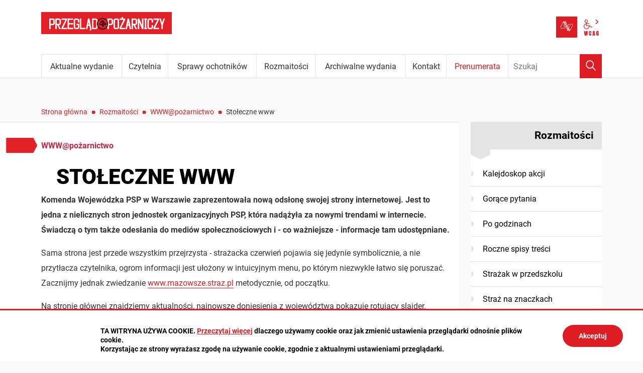

--- FILE ---
content_type: text/html; charset=UTF-8
request_url: https://www.ppoz.pl/roznosci/wwwpozarnictwo/Stoleczne-www/idn:713
body_size: 7598
content:
<!DOCTYPE html>
<html class="no-js" lang="pl">
<head>
<meta charset="UTF-8" />
<meta name="viewport" content="width=device-width, initial-scale=1">
<meta http-equiv="X-UA-Compatible" content="IE=edge" />
<script>
(function(html) {html.className = html.className.replace(/\bno-js\b/, 'js')})(document.documentElement);
var $language = "pl";
</script>
<title>Stołeczne www | Przegląd Pożarniczy - PP KGPSP</title>
<meta name="keywords" content="straż pożarna, państwowa straż pożarna, wydawnictwo, dla strażaków, KGPSP, komenda główna państwowej straży pożarnej, gazeta dla strażaka, informacje o strażakach, technika ratownicza, ochrona ludności, warsztat ratownika, w ogniu pytań, pożary, prewencja przeciwpożarowa, ochotnicza straż pożarna, ochotnicy w straży, nabory na strażaka, wiedza potrzebna strażakom" />
<meta name="description" content="Komenda Wojew&amp;oacute;dzka PSP w Warszawie zaprezentowała nową odsłonę swojej strony internetowej. Jest to jedna z nielicznych stron jednostek organizacyjnych PSP, kt&amp;oacute;ra nadążyła za nowymi trendami w internecie. Świadczą o tym także odesłania do medi&amp;oacute;w społecznościowych i &amp;ndash; co ważniejsze &amp;ndash; informacje tam udostępniane.  " />
<meta property="og:locale" content="pl_PL" />
<meta property="og:url" content="https://www.ppoz.pl/roznosci/wwwpozarnictwo/Stoleczne-www/idn:713" />
<meta property="og:type" content="article" />
<meta property="og:title" content="Stołeczne www" />
<meta property="og:headline" content="Stołeczne www" />
<meta property="og:site_name" content="Przegląd Pożarniczy" />
<meta property="og:image" content="https://www.ppoz.pl/images/ilustracje/02-15/www_th.jpg" />
<meta property="og:image:alt" content="Stołeczne www" />
<meta property="og:image:width" content="900" />
<meta property="og:image:height" content="413" />
<meta property="og:description" content="Komenda Wojew&amp;oacute;dzka PSP w Warszawie zaprezentowała nową odsłonę swojej strony internetowej. Jest to jedna z nielicznych stron jednostek organizacyjnych PSP, kt&amp;oacute;ra nadążyła za (...)." />
<base href="https://www.ppoz.pl/" />
<link href="https://www.ppoz.pl/rss" rel="alternate" type="application/rss+xml"
      title="Przegląd Pożarniczy - Aktualności" />
<link rel="apple-touch-icon-precomposed" sizes="144x144"
      href="https://www.ppoz.pl/assets/favicon/apple-touch-icon-144x144.png" />
<link rel="icon" type="image/png" href="https://www.ppoz.pl/assets/favicon/favicon-196x196.png" sizes="196x196" />
<link rel="icon" type="image/png" href="https://www.ppoz.pl/assets/favicon/favicon-96x96.png" sizes="96x96" />
<link rel="icon" type="image/png" href="https://www.ppoz.pl/assets/favicon/favicon-32x32.png" sizes="32x32" />
<link rel="icon" type="image/png" href="https://www.ppoz.pl/assets/favicon/favicon-16x16.png" sizes="16x16" />
<meta name="application-name" content="Przegląd Pożarniczy"/>
<meta name="msapplication-TileColor" content="#FFFFFF" />
<meta name="msapplication-TileImage" content="https://www.ppoz.pl/assets/favicon/mstile-144x144.png" />
<link rel="stylesheet" href="https://www.ppoz.pl/assets/styles.css?t=1741938495" type="text/css" />
<link rel="stylesheet" href="https://www.ppoz.pl/assets/modules_d9b44d52.css?t=1671105885" type="text/css" />
</head><body class="podstrona p-wwwpozarnictwo s-roznosci">
<nav id="wcag-item" class="d-print-none nav-wcag" aria-label="Szybki dostęp">
    <a href="https://www.ppoz.pl/roznosci/wwwpozarnictwo/Stoleczne-www/idn:713#header">pomiń skip linki</a>
    <a href="https://www.ppoz.pl/roznosci/wwwpozarnictwo/Stoleczne-www/idn:713#tresc"><span>Przejdź do treści</span> <span>ALT + 1</span></a>
    <a href="https://www.ppoz.pl/roznosci/wwwpozarnictwo/Stoleczne-www/idn:713#nav"><span>Przejdź do menu głównego</span> <span>ALT + 2</span></a>
    <a href="https://www.ppoz.pl/main/szukaj"><span>Przejdź do wyszukiwania</span><span>ALT + 3</span></a>
    <a href="https://www.ppoz.pl/main/mapa-witryny"><span>Przejdź do Mapa Strony</span> <span>ALT + 4</span></a>
    <a href="https://www.ppoz.pl/main/deklaracja-dostepnosci"><span>Przejdź do Deklaracji Dostępności</span> <span>ALT + 5</span></a>
</nav>
<div id="wersja">
    <!-- MOBILE MENU -->
    <div id="m-menu" class="d-print-none m-menu" title="Menu">
        <button class="nav-m ikon-close"><strong>zamknij</strong></button>
    </div>
    <!-- /MOBILE MENU -->
<header id="header">
    <div class="container">
        <div class="row">
            <div class="col-9 col-md-6">
                        <p class="logo">
                <a href="https://www.ppoz.pl/" title="Przegląd Pożarniczy - przejdź do strony głównej">
                    <img class="logo--img" src="/assets/logo/pp_logo.png" width="260" height="44" 
                    alt="Przegląd Pożarniczy" />
                </a>
            </p>
            </div>
            <div class="col-3 col-md-6 naglowek__buttons--container">
                <ul class="wcag buttons__container">
                    <li>
                        <a class="wcag--tlumacz" href="/main/informacja-dla-osob-z-niepelnosprawnosciami">
                            <span class="visually-hidden">Tłumacz języka migowego</span>
                            <span class="ikon-jezyk_migowy" aria-hidden="true"></span>
                        </a>
                    </li>
                    <li class="d-none d-md-inline-block toolbar__wcag">
                        
<button id="wcag"  title="opcje wyświetlania tekstu" class="toolbar__button" 
aria-controls="wcag-panel" aria-expanded="false">
    <span class="visually-hidden">Panel wcag</span>
    <span class="ikon-wcag" aria-hidden="true"></span>
    <span class="ikon-arrow-right" aria-hidden="true"></span>
</button>
    <ul id="wcag-panel">
    <li class="toolbar__buttons kontrast__buttons">
        <button id="w-kontrast" class="wcag--kontrast ikon-kontrast" title="wersja kontrastowa">
            <strong>Wersja kontrastowa</strong></button>
    </li>
    <li class="toolbar__buttons fonts__buttons" data-default="2">
        <button class="font-size__minus buttons__minus" title="zmniejsz rozmiar czcionki">
            <span class="ikon-ico_litera_small" aria-hidden="true"></span>
        </button>
        <button class="font-size__plus buttons__plus" title="zwiększ rozmiar czcionki">
            <span class="ikon-ico_litera_small" aria-hidden="true"></span>
        </button>
    </li>
    <li class="toolbar__buttons line-height__buttons" data-default="3">
        <button class="line-height__minus buttons__minus ikon-lh-minus" title="zmniejsz odstęp pomiędzy wierszami">
            <span class="nazwa">odstęp pomiędzy wierszami minus</span>
        </button>
        <button class="line-height__plus buttons__plus ikon-lh-plus" title="zwiększ odstęp pomiędzy wierszami">
            <span class="nazwa">odstęp pomiędzy wierszami plus</span>
        </button>
    </li>
    <li class="toolbar__buttons paragraph-height__buttons" data-default="3">
        <button class="paragraph-height__minus buttons__minus ikon-paragraph-minus"
                title="zmniejsz odstęp pomiędzy paragrafami">
            <span class="nazwa">odstęp pomiędzy paragrafami minus</span>
        </button>
        <button class="paragraph-height__plus buttons__plus ikon-paragraph-plus"
                title="zwiększ odstęp pomiędzy paragrafami">
            <span class="nazwa">odstęp pomiędzy paragrafami plus</span>
        </button>
    </li>
    <li class="toolbar__buttons letter-spacing__buttons" data-default="1">
        <button class="letter-spacing__minus buttons__minus ikon-letter-minus"
                title="zmniejsz odstęp pomiędzy literami">
            <span class="nazwa">odstęp pomiędzy literami minus</span>
        </button>
        <button class="letter-spacing__plus buttons__plus ikon-letter-plus"
                title="zwiększ odstęp pomiędzy literami">
            <span class="nazwa">odstęp pomiędzy literami plus</span>
        </button>
    </li>
    <li class="toolbar__buttons word-spacing__buttons" data-default="1">
        <button class="word-spacing__minus buttons__minus ikon-word-minus"
                title="zmniejsz odstęp pomiędzy słowami">
            <span class="nazwa">odstęp pomiędzy słowami minus</span>
        </button>
        <button class="word-spacing__plus buttons__plus ikon-word-plus" title="zwiększ odstęp pomiędzy słowami">
            <span class="nazwa">odstęp pomiędzy słowami plus</span>
        </button>
    </li>
    <li class="toolbar__buttons-100">
        <button class="wcag-reset toolbar__buttons--txt" title="domyślne ustawienia">
            <span>przywróć domyślne ustawienia</span>
        </button>
    </li>
</ul>
                    </li>
                </ul> 
            </div>
        </div>
        <div class="row g-0 d-print-none justify-content-end menu-container sticky-container">
            <div class="col-md-12 col-lg-10 order-md-last order-lg-first">
                <a class="logo--scrolled" href="https://www.ppoz.pl/" 
                title="Przegląd Pożarniczy - przejdź do strony głównej">
                    <span class="visually-hidden">Przegląd Pożarniczy</span>
                    <span class="ikon-pp" aria-hidden="true"></span>
                </a>
                <nav id="nav" class="nav">
                    <button id="m-menu-link" class="nav-m ikon-menu"><strong>menu</strong></button>
                     <ul class="header-nav">
                        <li><a href="https://www.ppoz.pl/aktualne-wydanie/index"><span>Aktualne wydanie</span></a>
</li>
<li><a href="https://www.ppoz.pl/czytelnia/index"><span>Czytelnia</span></a>
</li>
<li><a href="https://www.ppoz.pl/sprawy-ochotnikow/index"><span>Sprawy ochotników</span></a>
</li>
<li><a href="https://www.ppoz.pl/roznosci/index"><span>Rozmaitości</span></a>
</li>
<li><a href="https://www.ppoz.pl/archiwalne-wydania/index"><span>Archiwalne wydania</span></a>
</li>
<li><a href="https://www.ppoz.pl/kontakt/index"><span>Kontakt</span></a>
</li>
<li><a href="https://www.ppoz.pl/prenumerata/index"><span>Prenumerata</span></a>
</li>
                     </ul>
                </nav>
            </div>
            <div class="col-lg-2 order-md-first order-lg-last  search-form-container">
                <form action="https://www.ppoz.pl/main/szukaj" id="FormSzukaj" method="get" accept-charset="utf-8">
                    <input type="hidden" name="szukaj_w" id="szukaj_w">
                    <input name="szukaj" id="search" minlength="3" type="search" placeholder="Szukaj" 
                    aria-label="Wpisz frazę do wyszukania. Naciśnij TAB aby przejść do przycisku.">
                    <button id="search-submit" type="submit">
                        <span class="visually-hidden">Wyszukaj</span>
                        <span class="ikon-szukaj" aria-hidden="true"></span>
                    </button>
                </form>            </div>
        </div>
    </div>
</header>
<div class="container mt-5">
    <div class="row">
        <nav aria-label="Okruszki" class="col-md-9 lokalizer">
            <span><a href="https://www.ppoz.pl">Strona główna</a></span><i>/</i><span><a href="https://www.ppoz.pl/roznosci/index" title="Rozmaitości">Rozmaitości</a></span><i>/</i><span><a href="https://www.ppoz.pl/roznosci/wwwpozarnictwo" title="WWW@pożarnictwo">WWW@pożarnictwo</a></span><i>/</i><span>Stołeczne www</span>
        </nav>
    </div>
    <div class="row">
        <main class="col-md-9 main print100">
            <section id="content">
                <div id="tresc" class="tresc" style="background-color: var(--main-bg-color);">
                    <article>
                                                
                        

<div class="aktualnosc-naglowek mb-1">
    <span class="aktualnosc-kategoria kat-26">

        

        

        

        

        

        WWW@pożarnictwo
    </span>
    
    <h1 class="mt-4">Stołeczne www</h1>
    
    <span class="aktualnosc-data d-none">10 Marca 2015</span>
    
    
</div>
<div class="aktualnosc">
    <div class="aktualnosc-tresc"><p><strong>Komenda Wojewódzka PSP w Warszawie zaprezentowała nową odsłonę swojej strony internetowej. Jest to jedna z nielicznych stron jednostek organizacyjnych PSP, która nadążyła za nowymi trendami w internecie. Świadczą o tym także odesłania do mediów społecznościowych i - co ważniejsze - informacje tam udostępniane.</strong></p>
<p>Sama strona jest przede wszystkim przejrzysta - strażacka czerwień pojawia się jedynie symbolicznie, a nie przytłacza czytelnika, ogrom informacji jest ułożony w intuicyjnym menu, po którym niezwykle łatwo się poruszać. Zacznijmy jednak zwiedzanie <a href="http://www.mazowsze.straz.pl">www.mazowsze.straz.pl</a> metodycznie, od początku.</p>
<p>Na stronie głównej znajdziemy aktualności, najnowsze doniesienia z województwa pokazuje rotujący slajder. Poniżej znajdują się odesłania do podstron, pod wspólnym tytułem „Bądź bezpieczny”. Wśród nich są informacje o pożarach traw, czujkach dymu, bezpiecznym wypoczynku nad wodą, czadzie, pożarach lasów, a przede wszystkim o numerze alarmowym 998. Tu właśnie przeczytamy m.in. zasady zgłaszania zdarzeń, a także wskazówki - czego może żądać przyjmujący zgłoszenie. To nie wszystko, więcej informacji z tej kategorii znajdziemy już bezpośrednio w menu, klikając na „Bądź bezpieczny”. Tam umieszczone zostały także poradniki do ściągnięcia, przygotowane zarówno przez strażaków, jak i Rządowe Centrum Bezpieczeństwa.</p>
<p>Nie zabrakło statystyk i oczywiście podstawowych wiadomości o samej komendzie wojewódzkiej - jej strukturze oraz historii, biuletynu informacyjnego, informacji o szkoleniach, galerii, a także skrótowego poradnika o tym, jak zostać strażakiem. Jako wzór lub podpowiedź mogą służyć projekty Komendy Wojewódzkiej PSP w Warszawie współfinansowane ze środków Funduszy Unii Europejskiej oraz Wojewódzkiego i Narodowego Funduszu Ochrony Środowiska i Gospodarki Wodnej, zgromadzone w zakładce „Dofinansowanie”. <br>Przewidziano również miejsce dla prewencji - a w nim przede wszystkim dla instrukcji o postępowaniu mieszkańców na wypadek wystąpienia awarii przemysłowej, przygotowanych przez zakłady mieszczące się na terenie województwa.</p>
<p>Szczerze zachęcam do odwiedzin przedstawianej strony. Jest dowodem na to, że można zaprezentować się naprawdę dobrze - choć pozornie w minimalistycznej formie. Często jednak mniej znaczy więcej, a w tym przypadku postawienie na proste rozwiązania dało bardzo dobry skutek.</p>
<p>eM.</p></div>

    

    

    
    
    

    <div class="row stopka-nav mt-4 mb-2 d-print-none">
        
        <div class="col-lg-4 mt-2 mt-lg-0 text-lg-end order-lg-1">
            <a class="d-block" href="https://www.ppoz.pl/roznosci/wwwpozarnictwo/Polowanie-na-Rysia/idn:649" title="poprzednia">
                <span class="stopka-nav--link">Polowanie na Rysia</span>
                <span class="ikon-lewo1 mt-2 fs-4" aria-hidden="true"></span>
            </a>
        </div>
        

        <div class="col-lg-4 mt-2 mt-lg-0 order-last order-lg-2 text-lg-center">
            <span class="stopka-nav--wszystkie">
                wszystkie w kategorii <span class="ikon-arrow-top ml-3" aria-hidden="true"></span>
            </span>
            
            
            <a class="d-block mt-3 mb-1" href="https://www.ppoz.pl/roznosci/wwwpozarnictwo" title="wszystkie w kategorii WWW@pożarnictwo">
                <strong>WWW@pożarnictwo</strong>
            </a>
            
        </div>

        
        <div class="col-lg-4 mt-2 mt-lg-0 order-lg-3 text-lg-start">
            <a class="d-block" href="https://www.ppoz.pl/roznosci/wwwpozarnictwo/Zapach-papieru/idn:733" title="następna">
                <span class="stopka-nav--link">Zapach papieru</span>
                <span class="ikon-prawo1 mt-2 fs-4" aria-hidden="true"></span>
            </a>
        </div>
        
    </div>

    
</div>                    </article>
                    <div id="wstecz_drukuj" class="no_print wstecz_drukuj">
                        <a class="button button__ico button__ico--print"
                           href="javascript:window.print();">Drukuj</a>
                    </div>
                    
                    <div id="banery-podstrona" class="banery d-print-none">
                    
                    </div>
                </div><!-- /tresc -->
            </section>
            
        </main>
        <aside class="col-md-3 d-none d-md-block d-print-none">
            <div class="menu-boczne" style="background-color: var(--main-bg-color);">
                <div class="menu-boczne-naglowek">
                    <h2>Rozmaitości</h2>
                </div>
                <ul>
<li class="kalejdoskop-akcji"><a href="https://www.ppoz.pl/roznosci/kalejdoskop-akcji" title="Kalejdoskop akcji">Kalejdoskop akcji</a>
</li>
<li class="gorace-pytania"><a href="https://www.ppoz.pl/roznosci/gorace-pytania" title="Gorące pytania">Gorące pytania</a>
</li>
<li class="po-godzinach"><a href="https://www.ppoz.pl/roznosci/po-godzinach" title="Po godzinach">Po godzinach</a>
</li>
<li class="roczne-spisy-tresci"><a href="https://www.ppoz.pl/roznosci/roczne-spisy-tresci" title="Roczne spisy treści">Roczne spisy treści</a>
</li>
<li class="strazak-w-przedszkolu"><a href="https://www.ppoz.pl/roznosci/strazak-w-przedszkolu" title="Strażak w przedszkolu">Strażak w przedszkolu</a>
</li>
<li class="straz-na-znaczkach"><a href="https://www.ppoz.pl/roznosci/straz-na-znaczkach" title="Straż na znaczkach">Straż na znaczkach</a>
</li>
<li class="wwwpozarnictwo menu_aktywny"><a href="https://www.ppoz.pl/roznosci/wwwpozarnictwo" title="WWW@pożarnictwo">WWW@pożarnictwo</a>
</li>
<li class="wydalo-sie"><a href="https://www.ppoz.pl/roznosci/wydalo-sie" title="Wydało się">Wydało się</a>
</li>
<li class="pisza-za-granica"><a href="https://www.ppoz.pl/roznosci/pisza-za-granica" title="Piszą za granicą">Piszą za granicą</a>
</li>
</ul>
            </div>

            <a class="prenumerata" href="prenumerata/index">
                nie zwlekaj!
                <strong>ZAPRENUMERUJ</strong>
                i czytaj tuż po wydaniu! <span aria-hidden="true">Zaprenumeruj</span>
            </a>     
            
            
        </aside>
    </div>
</div>
<!-- /container --><footer style="background-color: var(--main-bg-darkcolor);">
    <div id="stopka" class="container stopka pt-4 pb-4">
        <h2>
            <a href="https://www.ppoz.pl/" title="Przegląd Pożarniczy - przejdź do strony głównej">
                <img class="logo--img" src="/assets/logo/pp_logo.png" width="260" height="44" 
                alt="Przegląd Pożarniczy" />
            </a>
        </h2>
        <div class="row mt-4">
            <div class="col-xl-6 order-last order-xl-first">
                <div class="newsletter--box">
                <h2 class="visually-hidden">Zapisz się do newslettera</h2>
                <p>Bądź na bieżąco z newsami i zapisz się do naszego newslettera</p>
                <form action="https://www.ppoz.pl/aktualnosci/newsletter#tresc" id="formularz-newsletter" method="post" accept-charset="utf-8">
<input type="hidden" name="csrf_test_name" value="020dba4bd8de6bec1d81dd877a381737" />                    <input type="hidden" name="id_formularz" value="1" />
                    <input type="hidden" name="akcja" value="dodaj" />

                    <div class="row g-3">
                        <div class="col-auto">
                            <label class="visually-hidden" for="email_newsletter">adres e-mail</label>
                            <input type="text" name="email" id="email_newsletter" placeholder="adres e-mail" />
                        </div>
                        <div class="col-auto">
                            <button class="btn">zapisz</button>
                        </div>
                    </div>

                    <div class="field mt-4">
                        <input type="checkbox" name="zgoda" value="1" class="check" id="zgoda_newsletter">
                        <label for="zgoda_newsletter" class="left check">
                            Wyrażam zgodę na przetwarzanie przez Komendanta Głównego Państwowej(...)
                        </label>
                        <button type="button" class="btn btn-sm mt-1 bs-popover" 
                            data-toggle="popover" data-placement="auto" 
                            data-html="true" title="wyświetl/ukryj pełny tekst zgody" 
                            data-content="Wyrażam zgodę na przetwarzanie przez Komendanta Głównego Państwowej Straży Pożarnej (00-463 Warszawa, ul. Podchorążych 38) moich danych osobowych, związanych z funkcjonowaniem serwisów wydawcy, w celach marketingowych wydawcy oraz jego kontrahentów. Osobie, której dane dotyczą, przysługuje prawo wglądu do danych osobowych oraz ich poprawiania.
Czytaj także: https://www.ppoz.pl/kontakt/klauzula-informacyjna">pełny tekst zgody</button>
                    </div>
                </form>                </div>  
                <div class="dropdown-divider mt-4 mb-4"></div>
                <h3>WYDAWCA:</h3>
                Komendant Główny Państwowej Straży Pożarnej
                <div class="dropdown-divider mt-4 mb-4"></div>
                <h3 class="visually-hidden">Social media</h3>
                <ul class="list-inline social-media__list mt-4 mb-4">
                                        <li class="list-inline-item">
                        <a href="https://twitter.com/KGPSP" target="_blank" rel="noopener nofollow" 
                        title="Państwowa Straż Pożarna">
                            <span class="ikon-twitter" aria-hidden="true"></span>
                            <span class="visually-hidden" lang="en">Twitter</span>
                        </a>
                    </li>
                     
                                        <li class="list-inline-item">
                        <a href="https://www.facebook.com/panstwowastraz.pozarna" target="_blank" rel="noopener nofollow" 
                        title="Państwowa Straż Pożarna">
                            <span class="ikon-fb" aria-hidden="true"></span>
                            <span class="visually-hidden" lang="en">Facebook</span>
                        </a>
                    </li>
                     
                                        <li class="list-inline-item">
                        <a href="https://www.youtube.com/channel/UCuwarColImqAdF3DwzbumfQ" target="_blank" rel="noopener nofollow" 
                        title="Komenda Główna Państwowej Straży Pożarnej">
                            <span class="ikon-yt" aria-hidden="true"></span>
                            <span class="visually-hidden" lang="en">YouTube</span>
                        </a>
                    </li>
                     
                                        <li class="list-inline-item">
                        <a href="https://www.facebook.com/prewencjaspoleczna/" target="_blank" rel="noopener nofollow" 
                        title="Prewencja Społeczna Państwowej Straży Pożarnej">
                            <span class="ikon-fb" aria-hidden="true"></span>
                            <span class="visually-hidden" lang="en">Facebook</span>
                        </a>
                    </li>
                     
                                        <li class="list-inline-item">
                        <a href="https://twitter.com/spo_psp" target="_blank" rel="noopener nofollow" 
                        title="Prewencja Społeczna PSP">
                            <span class="ikon-twitter" aria-hidden="true"></span>
                            <span class="visually-hidden" lang="en">Twitter</span>
                        </a>
                    </li>
                     
                     
                </ul>

            </div>
            <div class="col-sm-5 col-xl-3 footer__nav--container">
                <nav>
                                <ul class="footer__nav">
                    <li><a href="aktualne-wydanie/index">Aktualne wydanie</a></li>
<li><a href="czytelnia/index">Czytelnia</a></li>
<li><a href="sprawy-ochotnikow/index">Sprawy ochotników</a></li>
<li><a href="roznosci/index">Inne</a></li>
<li><a href="kontakt/logo-przegladu-pozarniczego">Do pobrania</a></li>
<li><a href="kontakt/index">O nas</a></li>                </ul>
                 
                <div class="dropdown-divider mt-4 mb-4"></div>
                                <ul class="footer__nav">
                    <li><a href="/kontakt/zamow-reklame">Reklama</a></li>
<li><a href="/prenumerata/index">Prenumerata</a></li>
<li><a href="/kontakt/dolacz-do-grona-autorow">Zostań autorem</a></li>                </ul>
                 
                <div class="dropdown-divider mt-4 mb-4"></div>
                <ul class="footer__nav">
                    <li><a href="/main/zastrzezenia">Zastrzeżenia Prawne</a></li>
                    <li><a href="/main/polityka-prywatnosci">Polityka Prywatności</a></li>
                    <li><a href="/kontakt/klauzula-informacyjna">Klauzula Informacyjna</a></li>
                    <li><a href="/main/deklaracja-dostepnosci">Deklaracja dostępności</a></li>
                    <li><a href="/main/mapa-witryny">Mapa witryny</a></li>
                </ul>
                </nav>
            </div>
            <div class="col-sm-7 col-xl-3 mt-4 mt-sm-0">
                <h3>REDAKCJA:</h3>
                                    <address>
                    00-463 Warszawa<br />
ul. Podchorążych 38                    </address>
                 
                <dl>
                                    <dt>tel.</dt>
                    <dd><a href="tel:48-47-722-33-06">+48 47 722 33 06</a></dd>
                 
                 
                                    <dt>e-mail</dt>
                    <dd><a data-sm2="cHBAa2cuc3RyYXouZ292LnBs" data-sm1="cHBAa2cuc3RyYXouZ292LnBs" href="#">WYŚLIJ WIADOMOŚĆ</a></dd>
                <dl>
                 
                <h3 class="mt-5 mt-sm-4">ZESPÓŁ REDAKCYJNY:</h3>
                                    <ul class="list-unstyled zespol_redakcja">
                        <li>
<strong>Joanna MATUSIAK</strong>
Redaktor naczelna
<a data-sm2="am1hdHVzaWFrQGtnLnN0cmF6Lmdvdi5wbA0K" data-sm1="am1hdHVzaWFrQGtnLnN0cmF6Lmdvdi5wbA==" href="#">WYŚLIJ WIADOMOŚĆ</a>
</li>
<li>
<strong>st. kpt. Emilia Klim </strong>
Zastępca redaktor naczelnej
<a data-sm2="ZWtsaW1Aa2cuc3RyYXouZ292LnBsDQo=" data-sm1="ZWtsaW1Aa2cuc3RyYXouZ292LnBs" href="#">WYŚLIJ WIADOMOŚĆ</a>
</li>
<li>
<strong>Anna SOBÓTKA</strong>
Sekretarz redakcji
<a data-sm2="YXNvYm90a2FAa2cuc3RyYXouZ292LnBsDQo=" data-sm1="YXNvYm90a2FAa2cuc3RyYXouZ292LnBs" href="#">WYŚLIJ WIADOMOŚĆ</a>
</li>
<li>
<strong>Marta GIZIEWICZ</strong>
Redaktor
<a data-sm2="bWdpemlld2ljekBrZy5zdHJhei5nb3YucGwNCg==" data-sm1="bWdpemlld2ljekBrZy5zdHJhei5nb3YucGw=" href="#">WYŚLIJ WIADOMOŚĆ</a>
</li>
<li>
<strong>Michalina BIELASKA</strong>
Redaktor
<a data-sm2="bW11c2lhbEBrZy5zdHJhei5nb3YucGwNCg==" data-sm1="bW11c2lhbEBrZy5zdHJhei5nb3YucGw=" href="#">WYŚLIJ WIADOMOŚĆ</a>
</li>
<li>
Administracja, reklama, strona www
<a data-sm2="cHBAa2cuc3RyYXouZ292LnBsDQo=" data-sm1="cHBAa2cuc3RyYXouZ292LnBs" href="#">WYŚLIJ WIADOMOŚĆ</a>
</li>                    </ul>
                 
            </div>
        </div>
    </div>
    <div class="stopka-podpis">
        <div class="container">
            <div class="row">
                <div class="col-sm-6">
                    Przegląd Pożarniczy
                </div>
                <div class="col-sm-6">
                    Projekt:&nbsp;<a href="https://www.intracom.pl" target="_blank" rel="noopener" 
                    title="Tworzenie stron WWW IntraCOM.pl Katowice">Intra<span>COM</span>.pl</a>
                </div>
            </div>
        </div>
    </div>
</footer><a id="do-gory" class="do-gory d-print-none" href="https://www.ppoz.pl/roznosci/wwwpozarnictwo/Stoleczne-www/idn:713#top" 
title="przesuń do początku strony">
  <span class="ikon-arrow-top" aria-hidden="true"></span>
  <span class="visually-hidden">do góry</span>
</a>
</div><!-- /wersja -->
<!-- Modal -->
<div class="modal" id="myModal" role="dialog" aria-labelledby="myModalLabel" aria-hidden="true">
    <div class="modal-dialog modal-dialog-center modal-lg">
        <div class="modal-content">
            <div class="modal-header">
                <h4 class="modal-title" id="myModalLabel">Trwa ładowanie strony ...</h4>
                <button type="button" class="close" data-dismiss="modal">
                  <span aria-hidden="true">&times;</span><span class="visually-hidden">Close</span>
                </button>
            </div>
            <div id="modal-body" class="modal-body nopadding"></div>
            <div class="modal-footer" id="myModalFooter"></div>
        </div>
    </div>
</div>
<link href="https://www.ppoz.pl/assets/css/fonts.css" rel="stylesheet" type="text/css">
<script src="https://www.ppoz.pl/assets/scripts.js?t=1741938496"></script>
<script src="https://www.ppoz.pl/assets/modules_fb7b045f.js?t=1637837812"></script>
<!-- Global site tag (gtag.js) - Google Analytics -->
<script async src="https://www.googletagmanager.com/gtag/js?id= UA-213488687-1"></script>
<script>
  window.dataLayer = window.dataLayer || [];
  function gtag(){dataLayer.push(arguments);}
  gtag('js', new Date());
  gtag('config', ' UA-213488687-1');
</script></body>
</html>



--- FILE ---
content_type: application/javascript
request_url: https://www.ppoz.pl/assets/modules_fb7b045f.js?t=1637837812
body_size: 6271
content:
$(document).ready(function(){$("#w-kontrast").length&&("1"==docCookies.getItem("kontrast_wersja")&&$("body").addClass("kontrast"),$("#w-kontrast").on("click",function(e){e.preventDefault(),$("body").toggleClass("kontrast"),$("body").hasClass("kontrast")?docCookies.setItem("kontrast_wersja","1",31556926,"/"):docCookies.removeItem("kontrast_wersja","/")}))});
$(document).ready(function () {

    $('.aktualnosci a').each(function (index, element) {
        let video = $(this).next().find('video');
        if ( ! video.length ) {
            return;
        } else {
            video = video.get(0);
        }

        $(this)
            .on('mouseenter', function (e) {
                let playPromise = video.play();
                if ( playPromise !== undefined ) {
                    playPromise.then(function () {
                    }).catch(function (error) {
                    });
                }
            })
            .on('mouseout', function (e) {
                let stopPromise = video.load();
                if ( stopPromise !== undefined ) {
                    stopPromise.then(function () {
                    }).catch(function (error) {
                    });
                }
                console.log('wideo out');
            });
    });

});
	var nazwa_ciastka = 'wcag21';

	var ciastko_lh = false;	 // wysokość linii
	var ciastko_ph = false;  // wysokość akapitu
	var ciastko_ls = false;  // odległość pomiędzy znakami
	var ciastko_ws = false;  // odległość pomiędzy wyrazami
	var ciastko_fs = false;  // rozmiar czcionki


	$(document).ready(function () {
					
		// MENU //	
			ciastko_lh = wczytajKlucz(nazwa_ciastka,'lh');
			ciastko_ph = wczytajKlucz(nazwa_ciastka,'ph');
			ciastko_ls = wczytajKlucz(nazwa_ciastka,'ls');
			ciastko_ws = wczytajKlucz(nazwa_ciastka,'ws');
			ciastko_fs = wczytajKlucz(nazwa_ciastka,'fs');

			pWcag();

			if( !czyCiastkoIstnieje(nazwa_ciastka) )  {
				$(".fonts__buttons button").trigger('click');
			}
	});


	/* ************************************ */
	/* ******** FUNKCJA MENU GŁÓWNA ******* */
	/* ************************************ */

	function pWcag() {
		// otwarcie menu
			$(".toolbar__button").on('click',function (e) {
				$(this).toggleClass("open");

				if($(this).attr('class').indexOf('open')==-1) {
					$(this).attr('aria-expanded','false');
				} else {
					$(this).attr('aria-expanded','true');
				}

			});

		// ukrywanie menu po wciśnięciu klawisza ESCAPCE
			$(document).keyup(function(e){
				
				if ( e.keyCode == 27 && $(".toolbar__button").hasClass("open") ) {
					$(".toolbar__button").removeClass("open");
				};
			});
		
		// ukrywanie menu po kliknieciu w obszar poza menu
			$("body").click(function() {
				$(".toolbar__button").removeClass("open");
			});

			$(".toolbar__wcag button").on('click',function (e) {
				e.stopPropagation();
			});

			var LhMax 	= 9; /* zakres zmiany odstępów pomiędzy wierszami */
			var pMax 	= 5; /* zakres zmiany odstępów pomiędzy paragrafami */


			if(ciastko_lh) {
				$(".line-height__buttons").attr('data-default',ciastko_lh);
				$("body").addClass("line-height"+ciastko_lh);
			}
			if(ciastko_ph) {
				$(".paragraph-height__buttons").attr('data-default',ciastko_ph);
				$("body").addClass("paragraph-height"+ciastko_ph);
			}
			if(ciastko_ls) {
				$(".letter-spacing__buttons").attr('data-default',ciastko_ls);
				$("body").addClass("letter-spacing"+ciastko_ls);
			}
			if(ciastko_ws) {
				$(".word-spacing__buttons").attr('data-default',ciastko_ws);
				$("body").addClass("word-spacing"+ciastko_ws);
			}
			if(ciastko_fs) {
				$(".fonts__buttons").attr('data-default',ciastko_fs);
				$("html").addClass("fonts"+ciastko_fs);
			}


		/* *********************************** */
		/* ************* ZDARZENIA *********** */
		/* *********************************** */
		
		/* Przycisk RESET - Jarosław Marczewski - 03.12.2019r. godz.14:09
		   https://pm.intracom.pl/index.php/tasksComments?projects_id=627&tasks_id=28179
		*/
		$(".wcag-reset").on("click", function(){
			if( (document.cookie).indexOf(nazwa_ciastka+"=") != -1 ) {
				$('body,html').removeClass(function (index, css) {
					
					/* usuwamy ciastko */
						document.cookie = nazwa_ciastka +'=; Path=/; Expires=Thu, 01 Jan 1970 00:00:01 GMT;';

					/* usuwamy klasy odpowiedzialne za ustawienia */
						return (css.match(/(word|paragraph|line|letter|font)\S+/g) || []).join(' ');
				})
			}
		});			
		

		/* Line height (line spacing) to at least 1.5 times the font size */
		$(".line-height__buttons button").on("click", function() {

			  var $button = $(this);			  
			  var lhValue = $(".line-height__buttons").attr('data-default');			  
			  var lhClass = "line-height"+lhValue;
			
			  if ($button.hasClass('line-height__plus')) {
					  if (lhValue < LhMax) {
						  $("body").removeClass(lhClass);
						  var newVal = parseFloat(lhValue) + 1;
					  } else {
						newVal = LhMax;
					  }
					  $(".line-height__buttons").attr('data-default',newVal);
					  var lhClass = "line-height"+newVal;

				} else {

					  if (lhValue > 1) {
						  $("body").removeClass(lhClass);
						  var newVal = parseFloat(lhValue) - 1;
					  } else {
						  newVal = 1;
					  }
					  $(".line-height__buttons").attr('data-default',newVal);
					  var lhClass = "line-height"+newVal;
			  }
			  
			$("body").addClass(lhClass);
			zapiszCiastko(nazwa_ciastka,'lh',newVal);
		});
		
		/* Spacing following paragraphs to at least 2 times the font size  */
		$(".paragraph-height__buttons button").on("click", function() {

			  var $pbutton = $(this);
			  var pValue = $(".paragraph-height__buttons").attr('data-default');
			  var pClass = "paragraph-height"+pValue;
			
			  if ($pbutton.hasClass('paragraph-height__plus')) {
					  if (pValue < pMax) {
						$("body").removeClass(pClass); 
						var newpVal = parseFloat(pValue) + 1;
					  } else {
						newpVal = pMax;
					  }
					  $(".paragraph-height__buttons").attr('data-default',newpVal);
					  var pClass = "paragraph-height"+newpVal;

				} else {

					  if (pValue > 1) {
						  $("body").removeClass(pClass);
						  var newpVal = parseFloat(pValue) - 1;
					  } else {
						  newpVal = 1;
					  }
					  $(".paragraph-height__buttons").attr('data-default',newpVal);
					  var pClass = "paragraph-height"+newpVal;
				
			  }
		  
			$("body").addClass(pClass);
			zapiszCiastko(nazwa_ciastka,'ph',newpVal);
		});

		/* Letter spacing (tracking) to at least 0.12 times the font size; */
		$(".letter-spacing__buttons button").on("click", function() {

			  var $fbutton = $(this);
			  var fValue = $(".letter-spacing__buttons").attr('data-default');
			  var fClass = "letter-spacing"+fValue;
			
			  if ($fbutton.hasClass('letter-spacing__plus')) {
					  if (fValue < pMax) {
						$("body").removeClass(fClass);
						var fVal = parseFloat(fValue) + 1;
					  } else {
						fVal = pMax;
					  }
					  $(".letter-spacing__buttons").attr('data-default',fVal);
					  var fClass = "letter-spacing"+fVal;

				} else {

					  if (fValue > 1) {
						$("body").removeClass(fClass);
						var fVal = parseFloat(fValue) - 1;
					  } else {
					  fVal = 1;
					  }
					  $(".letter-spacing__buttons").attr('data-default',fVal);
					  var fClass = "letter-spacing"+fVal;
				
			  }
		  
			$("body").addClass(fClass);
			zapiszCiastko(nazwa_ciastka,'ls',fVal);
		});
		
		/* Word spacing to at least 0.16 times the font size. */
		$(".word-spacing__buttons button").on("click", function() {

			  var $wbutton = $(this);
			  var wValue = $(".word-spacing__buttons").attr('data-default');
			  var wClass = "word-spacing"+wValue;
			

			  if ($wbutton.hasClass('word-spacing__plus')) {
					  if (wValue < pMax) {
						  $("body").removeClass(wClass);
						  var wVal = parseFloat(wValue) + 1;
					  } else {
						wVal = pMax;
					  }
					  $(".word-spacing__buttons").attr('data-default',wVal);
					  var wClass = "word-spacing"+wVal;

				} else {

					  if (wValue > 1) {
						$("body").removeClass(wClass);
						var wVal = parseFloat(wValue) - 1;
					  } else {
					  wVal = 1;
					  }
					  $(".word-spacing__buttons").attr('data-default',wVal);
					  var wClass = "word-spacing"+wVal;
			  	}
		  
			$("body").addClass(wClass);
		  	zapiszCiastko(nazwa_ciastka,'ws',wVal);
		});

		/* Font size up to max of 5 EMs. */
		$(".fonts__buttons button").on("click", function() {

			  var $wbutton = $(this);
			  var wValue = $(".fonts__buttons").attr('data-default');
			  var wClass = "fonts"+wValue;
			

			  if ($wbutton.hasClass('font-size__plus')) {
					  if (wValue < pMax) {
						  $("html").removeClass(wClass);
						  var wVal = parseFloat(wValue) + 1;
					  } else {
						wVal = pMax;
					  }
					  $(".fonts__buttons").attr('data-default',wVal);
					  var wClass = "fonts"+wVal;

				} else {

					  if (wValue > 1) {
						$("html").removeClass(wClass);
						var wVal = parseFloat(wValue) - 1;
					  } else {
					  wVal = 1;
					  }
					  $(".fonts__buttons").attr('data-default',wVal);
					  var wClass = "fonts"+wVal;
			  	}
		  
			$("html").addClass(wClass);
		  	zapiszCiastko(nazwa_ciastka,'fs',wVal);
		});

	}



	/* ***************************************************** */
	/* ******** FUNKCJE POMOCNICZE DO OBSŁUGI COOKIE ******* */
	/* ***************************************************** */

    /* przypisanie daty */
	    function ciastkoData(ile_dni) {

		  var data = new Date();
		  data.setTime(data.getTime() + (ile_dni*24*60*60*1000));
		  return "expires="+ data.toUTCString() + ';';
	    }

    /* pobieramy i sprawdzamy czy ciasteczko istnieje */
		function czyCiastkoIstnieje(nazwa_ciastka) {

		  if( (document.cookie).indexOf(nazwa_ciastka+"=") != -1 )
		  {
		      var ciastko_regexp = new RegExp(".*("+nazwa_ciastka+"\=[^;]+)");
		      return (document.cookie).match(ciastko_regexp);
		  }
		  return false;
		}

    /* zapisujemy/aktualizujemy ciasteczko */
		function zapiszCiastko(nazwa_ciastka,nazwa_klucza,wartosc) {

	        var jestCiastko = czyCiastkoIstnieje(nazwa_ciastka);

	        if(jestCiastko)
	        {
			  console.log('ciastko istnieje');
	          var ciastkoZawartosc = jestCiastko[1].split('=');

	          if( (document.cookie).indexOf(nazwa_klucza+'_') == -1 )
	          {
	            document.cookie = nazwa_ciastka+'='+ciastkoZawartosc[1]+'|'+nazwa_klucza+'_'+wartosc+'; path=/; '+ciastkoData(60);

	          } else {

	          	var ciastkoZawartoscOpcje = ciastkoZawartosc[1].split('|');
	          	ciastkoZawartoscOpcje.forEach(function(i,el){
	          		var ciastkoZawartoscPrzypisanie = i.split('_');
	          		if(ciastkoZawartoscPrzypisanie[0] == nazwa_klucza)
	          		{
	          			ciastkoZawartosc[1] = (ciastkoZawartosc[1]).replace(nazwa_klucza+'_'+ciastkoZawartoscPrzypisanie[1],nazwa_klucza+'_'+wartosc);
	          			document.cookie = nazwa_ciastka+'='+ciastkoZawartosc[1]+'; path=/; '+ciastkoData(60);
	          		}
	          	})
	          }
	        } else
	        {
				//console.log('brak ciastka');
	            document.cookie = nazwa_ciastka+'='+nazwa_klucza+'_'+wartosc+'; path=/; '+ciastkoData(60);
	        }		        	
		}

    /* odczytujemy ciasteczko na starcie */
		function wczytajKlucz(nazwa_ciastka,nazwa_klucza) {

	        var ciastko = czyCiastkoIstnieje(nazwa_ciastka);
	        var wynik 	= false;
	        if(ciastko)
	        {
		        var ciastkoRozbijamy 	= (ciastko[1]).split('=');
		        ciastkoRozbijamy 		= (ciastkoRozbijamy[1]).split('|');
	          	ciastkoRozbijamy.forEach(function(el,i){
	          		var ciastkoWartosc = el.split('_');
	          		if((ciastkoWartosc[0]) == (nazwa_klucza))
	          		{
	          			wynik = parseInt(ciastkoWartosc[1]);
	          		}
	          	})	        	
	        }
          	return wynik;
		}
function banery_animacja()
{
    if (typeof $.fn.owlCarousel !== 'undefined') {
        var banner_slider = $("#banery .owl-carousel").owlCarousel({
            loop: true
            , mouseDrag: true
            , touchDrag: true
            , dots: false
            , nav: true
            , navText: false
            , autoplayTimeout: 4000
            , autoplaySpeed: 1400
            , smartSpeed: 1200
            , autoplay: true
            , margin: 10
            , autoplayHoverPause: true
            , responsive: {
                0: {
                    items: 1,
                    slideBy: 1
                },
                768: {
                    items: 2,
                    slideBy: 2
                },
                992: {
                    items: 3,
                    slideBy: 3
                },
                1400: {
                    items: 4,
                    slideBy: 4
                }
            },
            onChanged: function (event) {
                // $('#debug').html(event.item.index + '/' + event.item.count);
            },
        });
    }
}

function banery_inicjacja()
{
    let pathArray = window.location.pathname.split('/');
    let sekcja = pathArray[1] || 'main';
    let strona = (pathArray[2]) ? pathArray[2].replace(/\.html$/, '') : 'index';

    let miejsca = [];
    let banery = $('.baner');
    if ( ! banery.length ) {
        return void $(".stopka-bannery").remove();
    }

    banery.each(function (e, n) {
        if ( ! $(n).text() ) {
            $(n).addClass('loading');
        }

        let m = $(this).data('place');
        if (m) {
            miejsca.push(m);
        }
    });

    if ( ! miejsca.length ) {
        return;
    }

    $.ajax({
        url: "/banery-lista?sekcja=" + sekcja + "&strona=" + strona + "&miejsca=" + miejsca.join(),
        method: "get",
        dataType: "json",
        success: function (t) {
            // wczytaj html banerów
            $.each(t, function (t, e) {
                let baner = $('#baner__' + t);
                if ( ! baner.text() ) {
                    baner.html(e).removeClass('loading');
                }
            });

            // usuń puste banery
            banery.each(function (t, e) {
                $(e).removeClass('loading');
                $(e).html() === '' && $(e).parent('li').length && $(e).parent('li').remove();
            });

            // uruchom przewijanie
            banery_animacja();
        }
    })
}

$(document).ready(function () {
	banery_inicjacja();
});

/**
 * jQuery.marquee - scrolling text like old marquee element
 * @author Aamir Afridi - aamirafridi(at)gmail(dot)com / http://aamirafridi.com/jquery/jquery-marquee-plugin
 */
;(function(e){e.fn.marquee=function(t){return this.each(function(){var n=e.extend({},e.fn.marquee.defaults,t),r=e(this),i,s,o,u,a,f=3,l="animation-play-state",c=false,h=function(e,t,n){var r=["webkit","moz","MS","o",""];for(var i=0;i<r.length;i++){if(!r[i])t=t.toLowerCase();e.addEventListener(r[i]+t,n,false)}},p=function(e){var t=[];for(var n in e){if(e.hasOwnProperty(n)){t.push(n+":"+e[n])}}t.push();return"{"+t.join(",")+"}"},d=function(){r.timer=setTimeout(M,n.delayBeforeStart)},v={pause:function(){if(c&&n.allowCss3Support){i.css(l,"paused")}else{if(e.fn.pause){i.pause()}}r.data("runningStatus","paused");r.trigger("paused")},resume:function(){if(c&&n.allowCss3Support){i.css(l,"running")}else{if(e.fn.resume){i.resume()}}r.data("runningStatus","resumed");r.trigger("resumed")},toggle:function(){v[r.data("runningStatus")=="resumed"?"pause":"resume"]()},destroy:function(){clearTimeout(r.timer);r.find("*").andSelf().unbind();r.html(r.find(".js-marquee:first").html())}};if(typeof t==="string"){if(e.isFunction(v[t])){if(!i){i=r.find(".js-marquee-wrapper")}if(r.data("css3AnimationIsSupported")===true){c=true}v[t]()}return}var m={},g;e.each(n,function(e,t){g=r.attr("data-"+e);if(typeof g!=="undefined"){switch(g){case"true":g=true;break;case"false":g=false;break}n[e]=g}});n.duration=n.speed||n.duration;u=n.direction=="up"||n.direction=="down";n.gap=n.duplicated?parseInt(n.gap):0;r.wrapInner('<div class="js-marquee"></div>');var y=r.find(".js-marquee").css({"margin-right":n.gap,"float":"left"});if(n.duplicated){y.clone(true).appendTo(r)}r.wrapInner('<div style="width:100000px" class="js-marquee-wrapper"></div>');i=r.find(".js-marquee-wrapper");if(u){var b=r.height();i.removeAttr("style");r.height(b);r.find(".js-marquee").css({"float":"none","margin-bottom":n.gap,"margin-right":0});if(n.duplicated)r.find(".js-marquee:last").css({"margin-bottom":0});var w=r.find(".js-marquee:first").height()+n.gap;n.duration=(parseInt(w,10)+parseInt(b,10))/parseInt(b,10)*n.duration}else{a=r.find(".js-marquee:first").width()+n.gap;s=r.width();n.duration=(parseInt(a,10)+parseInt(s,10))/parseInt(s,10)*n.duration}if(n.duplicated){n.duration=n.duration/2}if(n.allowCss3Support){var E=document.body||document.createElement("div"),S="marqueeAnimation-"+Math.floor(Math.random()*1e7),x="Webkit Moz O ms Khtml".split(" "),T="animation",N="",C="";if(E.style.animation){C="@keyframes "+S+" ";c=true}if(c===false){for(var k=0;k<x.length;k++){if(E.style[x[k]+"AnimationName"]!==undefined){var L="-"+x[k].toLowerCase()+"-";T=L+T;l=L+l;C="@"+L+"keyframes "+S+" ";c=true;break}}}if(c){N=S+" "+n.duration/1e3+"s "+n.delayBeforeStart/1e3+"s infinite "+n.css3easing;r.data("css3AnimationIsSupported",true)}}var A=function(){i.css("margin-top",n.direction=="up"?b+"px":"-"+w+"px")},O=function(){i.css("margin-left",n.direction=="left"?s+"px":"-"+a+"px")};if(n.duplicated){if(u){i.css("margin-top",n.direction=="up"?b:"-"+(w*2-n.gap)+"px")}else{i.css("margin-left",n.direction=="left"?s+"px":"-"+(a*2-n.gap)+"px")}f=1}else{if(u){A()}else{O()}}var M=function(){if(n.duplicated){if(f===1){n._originalDuration=n.duration;if(u){n.duration=n.direction=="up"?n.duration+b/(w/n.duration):n.duration*2}else{n.duration=n.direction=="left"?n.duration+s/(a/n.duration):n.duration*2}if(N){N=S+" "+n.duration/1e3+"s "+n.delayBeforeStart/1e3+"s "+n.css3easing}f++}else if(f===2){n.duration=n._originalDuration;if(N){S=S+"0";C=e.trim(C)+"0 ";N=S+" "+n.duration/1e3+"s 0s infinite "+n.css3easing}f++}}if(u){if(n.duplicated){if(f>2){i.css("margin-top",n.direction=="up"?0:"-"+w+"px")}o={"margin-top":n.direction=="up"?"-"+w+"px":0}}else{A();o={"margin-top":n.direction=="up"?"-"+i.height()+"px":b+"px"}}}else{if(n.duplicated){if(f>2){i.css("margin-left",n.direction=="left"?0:"-"+a+"px")}o={"margin-left":n.direction=="left"?"-"+a+"px":0}}else{O();o={"margin-left":n.direction=="left"?"-"+a+"px":s+"px"}}}r.trigger("beforeStarting");if(c){i.css(T,N);var t=C+" { 100%  "+p(o)+"}",l=e("style");if(l.length!==0){l.filter(":last").append(t)}else{e("head").append("<style>"+t+"</style>")}h(i[0],"AnimationIteration",function(){r.trigger("finished")});h(i[0],"AnimationEnd",function(){M();r.trigger("finished")})}else{i.animate(o,n.duration,n.easing,function(){r.trigger("finished");if(n.pauseOnCycle){d()}else{M()}})}r.data("runningStatus","resumed")};r.bind("pause",v.pause);r.bind("resume",v.resume);if(n.pauseOnHover){r.bind("mouseenter mouseleave",v.toggle)}if(c&&n.allowCss3Support){M()}else{d()}})};e.fn.marquee.defaults={allowCss3Support:true,css3easing:"linear",easing:"linear",delayBeforeStart:1e3,direction:"left",duplicated:false,duration:5e3,gap:20,pauseOnCycle:false,pauseOnHover:false}})(jQuery);

!function(){function a(){return(new Date).getTime()}var e=jQuery,t="jQuery.pause",n=1,i=e.fn.animate,s={};e.fn.animate=function(o,r,c,l){var u=e.speed(r,c,l);return u.complete=u.old,this.each(function(){this[t]||(this[t]=n++);var r=e.extend({},u);i.apply(e(this),[o,e.extend({},r)]),s[this[t]]={run:!0,prop:o,opt:r,start:a(),done:0}})},e.fn.pause=function(){return this.each(function(){this[t]||(this[t]=n++);var i=s[this[t]];i&&i.run&&(i.done+=a()-i.start,i.done>i.opt.duration?delete s[this[t]]:(e(this).stop(),i.run=!1))})},e.fn.resume=function(){return this.each(function(){this[t]||(this[t]=n++);var o=s[this[t]];o&&!o.run&&(o.opt.duration-=o.done,o.done=0,o.run=!0,o.start=a(),i.apply(e(this),[o.prop,e.extend({},o.opt)]))})}}();
$(document).ready(function () {

    var pasek = $(".marquee").length;
	
	if(pasek) {
		$("footer").css("margin-bottom", "50px");
        $("#do-gory").css({right: "10px", bottom: "105px"});    
        
        $butonPasek = $("<button>", {
            class: "button button-ss stop",
            id: "button-pasek",
            title: "zatrzymaj pasek",
            text: "pauza"
        });		

        $butonPasek.prependTo( $(".marquee") );  
	}

    var e = $(".marquee").marquee({
        allowCss3Support: !0
        , direction: "left"
        , duplicated: !1
        , duration: 15e3
        , pauseOnHover: 0
    });



    $('#button-pasek').on('click', function() {
					
        if ( $( this ).hasClass( 'stop' ) ) {
            isPause = true;			
            $( this )
                .removeClass('stop')
                .addClass('play')
                .attr('title', ' uruchom pasek')
                .text('start');
                e.marquee("pause");
                e.removeClass('play');
                e.addClass('stop');	
     
        }  else {
            
            isPause = false;			
            $( this )
                .removeClass('play')
                .addClass('stop')
                .attr('title', 'zatrzymaj pasek')
                .text('pauza');
                e.marquee("resume");
                e.removeClass('stop');
                e.addClass('play');	
        }
    
    }); 

    $('.js-marquee a').on('mouseenter', function() {
					
         e.marquee("pause");
         $('#button-pasek')
            .removeClass('stop')
            .addClass('play')
            .attr('title', ' uruchom pasek')
            .text('start');
            e.marquee("pause");
            e.removeClass('play');
            e.addClass('stop');	
    
    }); 

    $('.js-marquee a').on('mouseleave', function() {
					
        e.marquee("resume");
        $('#button-pasek')
        .removeClass('play')
        .addClass('stop')
        .attr('title', 'zatrzymaj pasek')
        .text('pauza');
        e.marquee("resume");
        e.removeClass('stop');
        e.addClass('play');	
   
   }); 
    

	$(window).resize(function () {
		if(pasek) {
			$(window).width() < 768 && ($("footer").css("margin-bottom", "50px"), $("#do-gory").css({
				right: "10px"
				, bottom: "105px"
			}))
		}
    }), $(window).trigger("resize")
});
